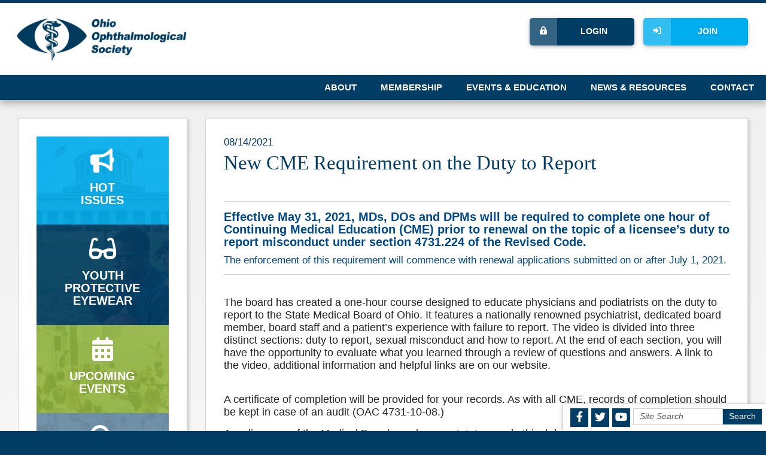

--- FILE ---
content_type: text/html; charset=utf-8
request_url: https://ohioeye.org/aws/OSMA/pt/sd/news_article/387833/_PARENT/OOS_layout_details/false
body_size: 5390
content:

<!DOCTYPE HTML>
<html xmlns:fb="http://ogp.me/ns/fb#">
<head><!-- Begin Bootstrap Header -->
      <meta charset="utf-8">
      <meta http-equiv="X-UA-Compatible" content="IE=edge">
      <meta name="viewport" content="width=device-width, initial-scale=1">
      <!-- The above 3 meta tags *must* come first in the head; any other head content must come *after* these tags -->

      <script src="https://ohioeye.org/bootstrap4/js/jquery-3.7.1.min.js"></script>

<!--  <link rel="stylesheet" href="/bootstrap4/css/fontawesome-all.min.css">-->
      <link rel="stylesheet" href="https://ohioeye.org/fontawesome-6.4.2/css/all.min.css?ver=002" />

      <link href="https://ohioeye.org/bootstrap4/css/bootstrap.min.css" rel="stylesheet">

      <link rel="stylesheet" href="https://ohioeye.org/bootstrap4/css/mdb.min.css" xmlns="http://www.w3.org/1999/html">
      
      



<!-- End Bootstrap Header -->


                    <script src="/assets/application-60ff8bc8de862bde836e2c338c572e8df15124a40a140181527d5b5681022dd3.js"></script>
                    <link rel="stylesheet" media="screen" href="/assets/application-9503260fc8cec2d000c4c32051a873aa71b2f0bb6ef8a8d7cc04cf73a27f7e73.css" />
                    

<title>New CME Requirement on the Duty to Report</title>

<link rel="icon" type="image/x-icon" href="https://ohioeye.org/aws/OSMA/am/gi/favicon-oos.ico?ver=1" />

<link href="https://fonts.googleapis.com/css?family=Lato:100,300,400,700,900" rel="stylesheet">

<style type='text/css'>.temp {color:#FFF;}</style><link href='https://ohioeye.org/aws/OSMA/pt/css/OOS_css-screen.css?ver=6' media='screen' rel='Stylesheet' type='text/css' />
<style type='text/css'>.temp {color:#FFF;}</style><link href='https://ohioeye.org/aws/OSMA/pt/css/OOS_css-print.css?ver=2' media='print' rel='Stylesheet' type='text/css' />

<!--[if lt IE 9]>
  <script src="https://oss.maxcdn.com/html5shiv/3.7.2/html5shiv.min.js"></script>
  <script src="https://oss.maxcdn.com/respond/1.4.2/respond.min.js"></script>
<![endif]-->



<!-- Google tag (gtag.js) -->
<script async src="https://www.googletagmanager.com/gtag/js?id=G-24C6PN3G1S"></script>
<script>
  window.dataLayer = window.dataLayer || [];
  function gtag(){dataLayer.push(arguments);}
  gtag('js', new Date());

  gtag('config', 'G-24C6PN3G1S');
</script>


<meta property="og:title" content="New CME Requirement on the Duty to Report" />
<meta property="og:type" content="article" />
<meta property="og:url" content="https://ohioeye.org/aws/OSMA/pt/sd/news_article/387833/_PARENT/OOS_layout_details/false" />
<meta property="og:description" content="Effective May 31, 2021, MDs, DOs and DPMs will be required to complete one hour of Continuing Medical Education (CME) pr..." />
<meta name="description" content="Effective May 31, 2021, MDs, DOs and DPMs will be required to complete one hour of Continuing Medical Education (CME) prior to renewal on the topic of a licensee’s duty to report misconduct under section 4731.224 of the Revised Code. The enforcement of this requirement will commence with renewal applications submitted on or after July 1, 2021." /></head>

<body class="subpage">

<div id="page-container">
  



<div id="social-links" class="z-depth-1 hide_on_print wow fadeInUp">
  <ul>
    <li id="site_search">
<div class="tcssearch">
<form action="/aws/OSMA/pt/get_search_results/387833" accept-charset="UTF-8" method="post"><input name="utf8" type="hidden" value="&#x2713;" /><input type="hidden" name="authenticity_token" value="LlL8nhFTvYrNhTAzHQSWkpyxolYCIFz05dRMtLhfcLhKghaJ73fqcMyHM6qVZH9uQqeqOzmkjBUZhFaorMS4Jw==" />
    <input type="hidden" name="component_name" id="component_name" value="OOS_search-sitewide" />
    <!-- <input type="text" id="dba-name-tcs" name="dba-name-tcs" />  -->
    <input type="text" name="search_phrase" id="search_phrase" value="Site Search" size="10" class="search_input" aria-label="Site Search" onFocus="javascript:this.value='';" placeholder="minimum 3 chars" /><input class="search_button" type="submit" value="Search" name="submit" />
</form>


</div></li>
    <li class="social_icon"><a href="https://www.youtube.com/channel/UCe_OnTnCyueCH3Mkuq1rp-A" target="_blank"><i class="fab fa-youtube"></i></a></li>
    <li class="social_icon"><a href="https://twitter.com/OhioEye" target="_blank"><i class="fab fa-twitter"></i></a></li>
    <li class="social_icon"><a href="https://www.facebook.com/OhioOphthalmologicalSociety" target="_blank"><i class="fab fa-facebook-f"></i></a></li>
  </ul>
</div>
<div id="header" class="z-depth-1-half">
  <div id="logo">
    <a href="https://ohioeye.org/aws/OSMA/pt/sp/OOS_home_page">
    <img src="https://ohioeye.org/aws/OSMA/am/gi/oos-logo-new.png?ver=1" border="0" alt="Ohio Opthalmological Society"/></a>
  </div>
  <div id="header-buttons" class="hide_on_print">
    <div id="header-button-join" class="tcsloginbutton z-depth-1">
      <a href="https://ohioeye.org/aws/OSMA/pt/sp/OOS_join" ><i class="fas fa-sign-in-alt"></i> Join</a>
    </div>
    <div id="header-button-profile" class="tcsloginbutton z-depth-1">
      <a href="https://ohioeye.org/aws/OSMA/pt/sp/OOS_profile" ><i class="fas fa-user"></i> My Profile</a>
    </div>
    <div id="header-button-login" class="z-depth-1">
      <a href="https://ohioeye.org/aws/OSMA/pt/sp/OOS_profile" class="tcs_logout"><i class="fas fa-lock-alt"></i> Login</a>
    </div>
  </div>
  

<div id="nav" class="hide_on_print">
  <div class="navbar-expand-md">
    <button class="navbar-toggler" type="button" data-toggle="collapse" data-target="#navbarSupportedContent" aria-controls="navbarSupportedContent" aria-expanded="false" aria-label="Toggle navigation">
    <span class="navbar-toggler-icon"><i class="far fa-bars"></i> Menu</span>
    </button>
    <div class="collapse navbar-collapse" id="navbarSupportedContent">
      <div class="nav-item ml-auto">
        <a href="#" data-toggle="dropdown">About</a>
        <div class="dropdown-menu">
          <ul>

<li><a href="https://ohioeye.org/aws/OSMA/pt/sp/OOS_about" >OOS Mission</a></li>
<li><a href="https://ohioeye.org/aws/OSMA/pt/sp/OOS_board" >Board & Committees</a></li>
<li><a href="https://ohioeye.org/aws/OSMA/pt/sp/OOS_staff" >Staff</a></li></ul>
        </div>
      </div>
      <div class="nav-item">
        <a href="#" data-toggle="dropdown">Membership</a>
        <div class="dropdown-menu">
          <ul>

<li><a href="https://ohioeye.org/aws/OSMA/pt/sp/OOS_membership" >Member Types</a></li>
<li><a href="https://ohioeye.org/aws/OSMA/pt/sp/OOS_join" >Join/Renew</a></li>
<li><a href="https://ohioeye.org/aws/OSMA/pt/sp/OOS_directory" >Find a Member</a></li>
<li><a href="https://ohioeye.org/aws/OSMA/pt/sp/OOS_profile" >Update Your Profile</a></li>
<li><a href="https://ohioeye.org/aws/OSMA/pt/sp/OOS_pac" >Donate to Our PAC</a></li>
<li><a href="https://ohioeye.org/aws/OSMA/pt/sp/OOS_faq" >FAQ</a></li></ul>
        </div>
      </div>
      <div class="nav-item"><a href="https://ohioeye.org/aws/OSMA/pt/sp/OOS_events" >Events & Education</a></div>
      <div class="nav-item">
        <a href="#" data-toggle="dropdown">News & Resources</a>
        <div class="dropdown-menu">
          <ul>

<li><a href="https://ohioeye.org/aws/OSMA/pt/sp/OOS_news" >News Posts</a></li>
<li><a href="https://ohioeye.org/aws/OSMA/pt/sp/OOS_youth-protective-eyewear" >Youth Protective Eyewear</a></li>
<li><a href="https://ohioeye.org/aws/OSMA/pt/sp/OOS_reimbursement" >Reimbursement Assistance</a></li>
<li><a href="https://ohioeye.org/aws/OSMA/pt/sp/OOS_public-programs" >Public Programs</a></li>
<li><a href="https://ohioeye.org/aws/OSMA/pt/sp/OOS_handouts" >Annual Meeting Handouts</a></li></ul>
        </div>
      </div>
      <div class="nav-item">
        <a href="https://associationdatabase.com/aws/OSMA/input_form/display_form_01_show?contact_id=$$Contact ID$$&form_no=14&host=retain">Contact</a>
      </div>
    </div>
  </div>
</div>
</div>
  <div id="content">
    <div class="container-fluid">
      <div class="row">
        <div id="main" class="col-md order-md-2">
          <div class="content-box">

<!-- ==================== Begin TCSRESULTS ==================== -->

<h5 class="tcsDetails">Complete Story<br/>&nbsp;</h5><div class="tcs-news-content"><h4 class="tcsDetails">08/14/2021</h4><h2 class="tcsDetails">New CME Requirement on the Duty to Report</h2><p>&nbsp;</p>
<hr />
<h3><span style="color: #004987;">Effective May 31, 2021, MDs, DOs and DPMs will be required to complete one hour of Continuing Medical Education (CME) prior to renewal on the topic of a licensee&rsquo;s duty to report misconduct under section 4731.224 of the Revised Code. </span></h3>
<h4><span style="color: #004987;">The enforcement of this requirement will commence with renewal applications submitted on or after July 1, 2021.</span></h4>
<hr />
<p><br />The board has created a one-hour course designed to educate physicians and podiatrists on the duty to report to the State Medical Board of Ohio. It features a nationally renowned psychiatrist, dedicated board member, board staff and a patient&rsquo;s experience with failure to report. The video is divided into three distinct sections: duty to report, sexual misconduct and how to report. At the end of each section, you will have the opportunity to evaluate what you learned through a review of questions and answers. A link to the video, additional information and helpful links are on our website.</p>
<p><br />A certificate of completion will be provided for your records. As with all CME, records of completion should be kept in case of an audit (OAC 4731-10-08.)</p>
<p>As a licensee of the Medical Board, you have a statutory and ethical duty to report misconduct. Examples of misconduct include, but are not limited to, sexual misconduct, impairment, practice below the minimal standards of care, and improper prescribing of controlled substances.</p>
<p><br />If the board discovers you failed to report a colleague&rsquo;s misconduct, you can be ordered to pay fines up to $20,000. If you have observed inappropriate behavior or suspect another health care professional or colleague has crossed sexual boundaries with a patient, you should contact your local law enforcement immediately and file a complaint with the State Medical Board.</p>
<p><br />To file a complaint you can visit med.ohio.gov, call the board&rsquo;s confidential complaint hotline at 1-833-333-SMBO (7626) or visit elicense.ohio.gov. Remember, provisions in the Ohio Revised Code make all complaints received by the board confidential.</p>
<hr /><hr />
<h4><strong>If you have licensing or CME questions, please email <a href="mailto:license@med.ohio.gov" target="_blank" rel="noopener">license@med.ohio.gov</a>.</strong></h4></div><p class="tcs_printer_friendly"><a href="https://ohioeye.org/aws/OSMA/page_template/show_detail/387833?model_name=news_article" target="_blank">Printer-Friendly Version</a></p><br/>

<!-- ==================== End TCSRESULTS ==================== -->

<hr/>
            

    <script type="text/javascript" src="https://platform-api.sharethis.com/js/sharethis.js#property=5eb021e1cb28e900124f0880&product=inline-share-buttons" async="async"></script>
    <div class="sharethis-inline-share-buttons" data-url="https://ohioeye.org/aws/OSMA/pt/sd/news_article/387833/_PARENT/OOS_layout_details/false" data-text="Effective May 31, 2021, MDs, DOs and DPMs will be required to complete one hour of Continuing Medical Education (CME) pr..." data-title="New CME Requirement on the Duty to Report" data-image=""></div>



          </div>
        </div>
        <div id="side" class="col-md-3 order-md-1">
          <div class="content-box">
            

<div id="sidebar" class="hide_on_print">
  

<div id="box1" class="box">
  <i class="fas fa-bullhorn"></i>
  <h3>Hot <br/>Issues</h3>
  <div class="box-color"></div>
  <a href="https://ohioeye.org/aws/OSMA/pt/sp/OOS_news" class="box-link"></a>
</div>
  

<div id="box2" class="box">
  <i class="fas fa-glasses"></i>
  <h3>Youth Protective <br/>Eyewear</h3>
  <div class="box-color"></div>
  <a href="https://ohioeye.org/aws/OSMA/pt/sp/OOS_youth-protective-eyewear" class="box-link"></a>
</div>
  

<div id="box3" class="box">
  <i class="fas fa-calendar-alt"></i>
  <h3>Upcoming <br/>Events</h3>
  <div class="box-color"></div>
  <a href="https://ohioeye.org/aws/OSMA/pt/sp/OOS_events" class="box-link"></a>
</div>
  

<div id="box4" class="box">
  <i class="fas fa-search"></i>
  <h3>Find <br/>a Member</h3>
  <div class="box-color"></div>
  <a href="https://ohioeye.org/aws/OSMA/pt/sp/OOS_directory" class="box-link"></a>
</div>
  

<div id="box5" class="box">
  <i class="fas fa-donate"></i>
  <h3>Donate <br/>to OMEPAC</h3>
  <div class="box-color"></div>
  <a href="https://ohioeye.org/aws/OSMA/pt/sp/OOS_pac" class="box-link"></a>
</div>
</div>
          </div>
        </div>
      </div>
    </div>
  </div>
  

<div id="footer">
  <div class="container-fluid">
    <div class="row">
      <div class="col-md-10">
        &copy;2025 
<p>The Ohio Ophthalmological Society<br /><br />614.527.6799 | Fax: 614.527.6763 | <a href="mailto:oos@ohioeye.org">oos@ohioeye.org</a></p>
      </div>
      <div class="tcspromo col-md">
        <a href="http://www.associationsoftware.com" target="_blank">
        <img src="https://ohioeye.org/aws/OSMA/am/gi/logo_tcspromo.png?ver=0" alt="Developed by TCS Software" border="0" /></a>
      </div>
    </div>
  </div>
</div>
</div>

<!-- Begin Bootstrap Footer -->

      <!-- Placed at the end of the document so the pages load faster -->
      <script src="https://ohioeye.org/bootstrap4/js/popper.min.js"></script>
      <script src="https://ohioeye.org/bootstrap4/js/bootstrap.min.js"></script>

      <!--<script>jQuery.noConflict();</script>-->


      <!-- If jQuery options present, then load jQuery add-on (UI) javascripts. But don't reload core jQuery libs since they are loaded above. -->
      

      <!-- Other TCS page-specific Bootstrap-related custom javascript -->
      

<!-- End Bootstrap Footer -->
<!-- Begin Bootstrap-MDB Footer -->

      <style>
          .btn, .btn.btn-sm { font-family: sans-serif;
                                  font-weight: 300;
                                  line-height: 1.255;
                                  color: #fff;
                                  cursor: pointer;
                                  -webkit-appearance: button;
                                  display:inline-block;
                                  white-space: nowrap;
                                  vertical-align: middle;
                                  border: 1px solid transparent;
                                  padding: 0.375em 0.75em;
                                  font-size: 1.0em;
                                  border-radius: 0.25em;
                                  text-transform: none;
                              }
          
          .btn-primary, 
          .btn-primary:hover, 
          .btn-primary:focus, 
          .btn-primary:active { background-color:#007bff !important; border-color:#007bff !important; }
          
          .btn-secondary, 
          .btn-secondary:hover, 
          .btn-secondary:focus, 
          .btn-secondary:active  { background-color:#6c757d !important;    border-color:#6c757d !important; }

          .btn-outline-secondary,
          .btn-outline-secondary:hover,
          .btn-outline-secondary:focus,
          .btn-outline-secondary:active  { color: #797979 !important; background-color:#fff !important; border-color:#fff !important; }

          .btn-danger, 
          .btn-danger:hover, 
          .btn-danger:focus, 
          .btn-danger:active { background-color:#dc3545 !important;    border-color:#dc3545 !important; }
          
          .btn-success, 
          .btn-success:hover, 
          .btn-success:focus, 
          .btn-success:active { background-color:#28a745 !important;    border-color:#28a745 !important; }

      </style>

    <!-- Placed at the end of the document so the pages load faster -->
    <!-- add following line to work-around bug in mdb.min.js -->
    <script>$.fn.pickadate = $.fn.pickadate || {};</script>
    <script src="https://ohioeye.org/bootstrap4/js/mdb.min.js"></script>
    <script src="https://ohioeye.org/bootstrap4/js/wow.min.js"></script>
    <script>
        new WOW().init();
    </script>

<!-- End Bootstrap-MDB Footer -->
</body>
</html>

--- FILE ---
content_type: text/css
request_url: https://ohioeye.org/aws/OSMA/pt/css/OOS_css-screen.css?ver=6
body_size: 9259
content:
/* Screen stylesheet *//* Designed and developed by TCS Software (www.associationsoftware.com) */

/*
===========================================================================
@IMPORTED STYLESHEET: OOS_css-structure
---------------------------------------------------------------------------
*/

/**/html{  font-size:14px;}body{  margin:0px;  padding:0px;  background:#013D65;}#page-container{  background:#ffffff;  background:linear-gradient(#eeeeee, #ffffff);}.imgright{  margin:0px 0px 20px 20px;}.imgleft{  margin:0px 20px 20px 0px;}img, iframe{  max-width:100%;}.viewall{  padding:5px 15px;  background:#00AEEF;  color:#ffffff !important;  text-decoration:none !important;  border-radius:5px;  display:inline-block;  margin:0px 0px 10px 0px;}.tcs_printer_friendly a{  background:#d4d4d4 url(https://ohioeye.org/aws/OSMA/am/gi/icon-print.png?ver=0) no-repeat left center;  padding:10px 20px 10px 50px;  border-radius:5px;  color:#ffffff !important;  text-decoration:none !important;  margin:10px 0px 20px 0px;  font-weight:900;  display:inline-block;}.contact-form .formtitle{  display:none;}/* GENERAL SM/MD ONLY ----------------------------------------- */@media (max-width: 991px) {  .wow  {    animation-name:none !important;  }  .imgright, .imgleft  {    margin:0px 0px 20px 0px;    float:none !important;  }}/* GENERAL MD ------------------------------------------------- */@media (min-width: 768px) {  html  {    font-size:13px;  }}/* GENERAL LG ------------------------------------------------- */@media (min-width: 992px) {  html  {    font-size:14px;  }}/* GENERAL XL ------------------------------------------------- */@media (min-width: 1200px) {  html  {    font-size:15px;  }  }/* ------------------------------------------------------------------------------- *//* HEADER ------------------------------------------------------------------------ *//* ------------------------------------------------------------------------------- */#header{  border-top:5px solid #013D65;  background:#ffffff;}#logo{  padding:20px;  text-align:center;}#header-buttons{  padding-top:20px;}#header-button-join, #header-button-profile, #header-button-login{  border-radius:5px;  width:50%;  float:right;}#header-button-join a, #header-button-profile a, #header-button-login a{  display:block;  color:#ffffff !important;  text-decoration:none !important;  text-align:center;  padding:12px 10px 12px 40px;  font-weight:900;  text-transform:uppercase;  position:relative;  border-radius:5px;  font-size:.9rem;}#header-button-join a, #header-button-profile a{  border-radius:0px 5px 5px 0px;}#header-button-login a{  border-radius:5px 0px 0px 5px;}#header-button-join a, #header-button-profile a{  background:#00AEEF;}#header-button-login a{  background:#013D65;}#header-button-join i, #header-button-profile i, #header-button-login i{  position:absolute;  top:0px;  left:0px;  bottom:0px;  width:34px;  padding-top:12px;}#header-button-join i, #header-button-profile i{  background:url(https://ohioeye.org/aws/OSMA/am/gi/light_bg.png?ver=0);}#header-button-login i{  background:url(https://ohioeye.org/aws/OSMA/am/gi/light_bg.png?ver=0);}#header-button-join.tcsloginbutton_hide{  display:none;}#header-button-profile.tcsloginbutton{  display:none;}/* HEADER MD ------------------------------------------------- */@media (min-width: 768px) {  #logo img  {    height:60px;  }  #logo  {    text-align:left;  }  #header-buttons  {    position:absolute;    right:20px;    top:20px;    padding:0px;  }  #header-button-join, #header-button-profile, #header-button-login  {    width:150px;    margin-left:15px;    float:right;  }  #header-button-join a, #header-button-profile a, #header-button-login a  {    padding:12px 10px 12px 40px;    font-size:.9rem;    border-radius:5px;  }  #header-button-join i, #header-button-profile i, #header-button-login i  {    width:36px;    padding-top:12px;  }}/* HEADER LG ------------------------------------------------- */@media (min-width: 992px) {  #logo img  {    height:80px;  }   #header-buttons  {    right:30px;    top:30px;  }   #header-button-join, #header-button-profile, #header-button-login  {    width:175px;    margin-left:15px;    float:right;  }  #header-button-join i, #header-button-profile i, #header-button-login i  {    width:40px;  }}/* HEADER XL ------------------------------------------------- */@media (min-width: 1200px) {  #header-button-join a, #header-button-profile a, #header-button-login a  {    padding:15px 10px 15px 50px;  }  #header-button-join i, #header-button-profile i, #header-button-login i  {    width:46px;    padding-top:15px;  }   }/* ------------------------------------------------------------------------------- *//* NAV --------------------------------------------------------------------------- *//* ------------------------------------------------------------------------------- */#nav{  background:#013D65;}#nav a:link, #nav a:visited{  display:block;  text-decoration:none;  text-transform:uppercase;  font-weight:700;}.nav-item.tcsloginbutton_hide{  display:none;}/* NAV XS/SM ONLY ---------------------------------------------- */@media (max-width: 767px) {  #nav button  {    padding:10px;    font-size:1rem;    width:100%;    font-weight:900;    background:#013D65;    border-radius:5px;  }  #nav .navbar-toggler-icon  {    height:auto;    width:100%;    color:#ffffff;  }  #nav .navbar-toggler-icon i  {    margin-right:5px;  }  #nav .navbar-collapse  {    background:#ffffff;    background:linear-gradient(#ffffff, #eeeeee);    border:1px solid #d4d4d4;    margin:0px 0px;    position:relative;    z-index:999;  }  .nav-item  {    clear:both;  }  #nav a:link, #nav a:visited  {    border-bottom:1px dashed #d4d4d4;    padding:10px;    color:#013D65;  }  #nav #join-nav a:link, #nav #join-nav a:visited  {    color:#00AEEF;  }  #nav #member-nav a:link, #nav #member-nav a:visited  {    color:#90B43E;  }  #nav #member-nav i,   #nav #join-nav i   {    padding-right:10px;  }  #nav .nav-item:last-child a  {    border-bottom:0px dashed #d4d4d4 !important;  }}/* NAV MD ----------------------------------------------------- */@media (min-width: 768px){  .nav-item  {    padding:0px 10px;  }  #nav a:link, #nav a:visited  {    padding:10px 0px;    color:#ffffff;    font-size:.9rem;  }  #nav a:hover  {    opacity:.8;  }  #nav #join-nav  {    background:#00AEEF;  }  #nav #member-nav  {    background:#90B43E;    margin-left:auto;  }  #nav #member-nav i,   #nav #join-nav i   {    padding-right:5px;  }}/* NAV LG ------------------------------------------------- */@media (min-width: 992px) {  .nav-item  {    padding:0px 15px;  }  #nav a:link, #nav a:visited  {    padding:12px 0px;    font-size:1rem;  }  #nav #member-nav,   #nav #join-nav   {    padding-left:60px;    position:relative;  }  #nav #member-nav i,   #nav #join-nav i   {    position:absolute;    left:0px;    top:0;    width:40px;    text-align:center;    height:100%;    padding-top:12px;    padding-right:0px;  }  #nav #join-nav i   {    background:#7FD6F7;  }  #nav #member-nav i   {    background:#B1D06C;  }}/* NAV XL ------------------------------------------------- */@media (min-width: 1200px) {  .nav-item  {    padding:0px 20px;  }}/* DROPDOWN ---------------------------------------------------------------------- *//* ------------------------------------------------------------------------------- */#nav .dropdown-menu ul{  list-style:none;  margin:0px;  padding:0px;}/* DROPDOWN XS/SM ONLY ---------------------------------------- */@media (max-width: 767px) {  #nav .dropdown-menu   {    position:static !important;    transform:none !important;    margin:0px;    padding:0px;    width:100%;  }}/* DROPDOWN MD ------------------------------------------------ */@media (min-width: 768px){  #nav .dropdown-menu   {    margin:0px;    width:250px;    border:1px solid @dprimary;    padding:0px;    right:0px;    background:#013D65;     background:linear-gradient(@dprimary, #013D65);    border-radius:0px;  }  #nav .dropdown-menu a:link, #nav .dropdown-menu a:visited  {    padding:12px;    border-bottom:1px solid @dprimary;    background-color:transparent;    text-align:left;    color:#ffffff;    font-weight:500;    font-size:.9rem;  }  #nav .dropdown-menu a:hover  {      }}/* SIDENAV ----------------------------------------------------------------------- *//* ------------------------------------------------------------------------------- */.sidenav{  margin-bottom:20px;  background:#ffffff;}.sidenav h2{  background:#013D65;  color:#ffffff;  padding:10px 20px;  margin:0px 0px 0px 0px;}.sidenav ul{  list-style:none;  margin:20px;  padding:0px;  display:block;  width:100%;  border:1px solid #d4d4d4;}.sidenav ul li{}.sidenav ul li a:link, .sidenav ul li a:visited{  display:block;  text-decoration:none;  border-bottom:1px solid #d4d4d4;  padding:10px;  font-size:.9rem;}.sidenav li:last-child a{  border-bottom:0px dashed #d4d4d4 !important;}/* -- SIDENAV XS ONLY ------------------------------------------ */@media (max-width: 575px) {  .sidenav-title  {    display:none;  }  .sidenav button  {    padding:10px;    font-size:1rem;    width:100%;    font-weight:900;    background:#ffffff;     border:1px solid #d4d4d4;  }  .sidenav .navbar-toggler-icon  {    height:auto;    width:100%;    color:#00AEEF;  }  .sidenav .navbar-toggler-icon i  {    margin-right:5px;  }  .sidenav ul.navbar-nav  {    margin:0px 0px;    border:1px solid #d4d4d4;  }  .sidenav .dropdown-menu   {    position:static !important;    transform:none !important;    margin:10px;    padding:0px;  }}/* -- SIDENAV LG ONLY ------------------------------------------ */@media (min-width: 992px) and (max-width: 1199px){  .sidenav ul  {    padding:15px;  }}/* ------------------------------------------------------------------------------- *//* PROMOTIONS -------------------------------------------------------------------- *//* ------------------------------------------------------------------------------- */#promotions{  padding:20px;  background:#013D65;  background:linear-gradient(to bottom right, #6589A2, #013D65);  position:relative;}#promotions .container,#promotions .row,#promotions .col-md,#promotions .carousel{  position:static;}#promotions .carousel-control-prev:hover{  background:linear-gradient(to right, @dprimary, transparent);}#promotions .carousel-control-next:hover {  background:linear-gradient(to left, @dprimary, transparent);}.promo-article .tcsnewsarticle_photo{  background:#ffffff;  border:10px solid #ffffff;  margin:0px 0px 20px 0px;  box-shadow:3px 3px 15px #222222;}.promo-article .tcs_details_link{  display:inline-block;  padding:7px 20px;  background:#90B43E;  color:#ffffff;  text-decoration:none;  font-weight:900;}.promo-article h1,.promo-article h2,.promo-article h3,.promo-article h4,.promo-article h5,.promo-article h6,.promo-article p,.promo-article a{  color:#ffffff !important;}/* PROMOTIONS MD ------------------------------------------------- */@media (min-width: 768px) {  #promotions  {    padding:30px;  }  .promo-article .tcsnewsarticle_photo  {    float:left;    width:47%;    margin:0px 3% 0px 0px;  }}/* PROMOTIONS LG ------------------------------------------------- */@media (min-width: 992px) {  #promotions  {    padding:40px;  }}/* PROMOTIONS XL ------------------------------------------------- */@media (min-width: 1200px) {  }/* ------------------------------------------------------------------------------- *//* BOXES ------------------------------------------------------------------------- *//* ------------------------------------------------------------------------------- */#boxes{  padding:20px;}#boxes .col-md{  padding:0px;}.box{  padding:30px;  text-align:center;  position:relative;  height:100%;  box-shadow:3px 3px 5px #ccc;}#box1.box{  background:url(https://ohioeye.org/aws/OSMA/am/gi/box-01-bg.jpg?ver=0) no-repeat center center;  background-size:cover;}#box2.box{  background:url(https://ohioeye.org/aws/OSMA/am/gi/box-02-bg.jpg?ver=0) no-repeat center center;  background-size:cover;}#box3.box{  background:url(https://ohioeye.org/aws/OSMA/am/gi/box-03-bg.jpg?ver=0) no-repeat center center;  background-size:cover;}#box4.box{  background:url(https://ohioeye.org/aws/OSMA/am/gi/box-04-bg.jpg?ver=0) no-repeat center center;  background-size:cover;}#box5.box{  background:url(https://ohioeye.org/aws/OSMA/am/gi/box-05-bg.jpg?ver=0) no-repeat center center;  background-size:cover;}.box-color{  position:absolute;  left:0px;  right:0px;  top:0px;  bottom:0px;  z-index:0;  opacity:.9;}#box1 .box-color{  background:#00AEEF;}#box2 .box-color{  background:#013D65;}#box3 .box-color{  background:#90B43E;}#box4 .box-color{  background:#6589A2;}#box5 .box-color{  background:#7FD6F7;}.box i{  color:#ffffff;  font-size:40px;  position:relative;  z-index:2;}.box h3{  text-transform:uppercase;  color:#ffffff;  margin-top:15px;  position:relative;  z-index:2;}.box-link{  display:block;  position:absolute;  left:0px;  right:0px;  top:0px;  bottom:0px;  color:#ffffff !important;  text-align:right;  z-index:9;}#sidebar .box{  border-right:0px !important;  padding:20px !important;  box-shadow:0px 0px 0px #ccc;}/* BOXES MD ------------------------------------------------- */@media (min-width: 768px) {  #boxes  {    padding:20px;  }}/* BOXES LG ------------------------------------------------- */@media (min-width: 992px) {  #boxes  {    padding:30px;  }  .box  {    padding:20px 0px;  }  .box h3  {    font-size:17px;  }}/* BOXES XL ------------------------------------------------- */@media (min-width: 1200px) {  .box  {    padding:30px;  }  .box h3  {    font-size:1.3rem;  } }/* ------------------------------------------------------------------------------- *//* CONTENT ----------------------------------------------------------------------- *//* ------------------------------------------------------------------------------- */#content{  padding:20px 0px;}.content-box{  padding:20px;  margin-bottom:20px;  border:1px solid #d4d4d4;  background:#ffffff;  box-shadow:3px 3px 5px #ccc;}#main .content-box{  height:100%;}.side-box{  padding:20px;  margin-bottom:20px;  border:1px solid #d4d4d4;  text-align:center;}.box-title{  background:#013D65;  margin:-20px -20px 20px -20px;  padding:10px 20px;  color:#ffffff;}/* CONTENT MD ------------------------------------------------- */@media (min-width: 768px) {  #content  {    padding:0px 20px 20px 20px;  }  .subpage #content  {    padding:20px;  }  #content .container-fluid  {    padding:0px;  }  .box-title  {    margin:-30px -30px 30px -30px;    padding:15px 30px;  }}/* CONTENT LG ------------------------------------------------- */@media (min-width: 992px) {  #content  {    padding:0px 30px 30px 30px;  }  .subpage #content  {    padding:30px;  }  .content-box  {    padding:30px 30px 30px 30px;    margin-bottom:30px;  }}/* ------------------------------------------------------------------------------- *//* FOOTER ------------------------------------------------------------------------ *//* ------------------------------------------------------------------------------- */#footer{  background:#013D65;  color:#ffffff;  font-size:.8rem;  padding:25px 25px 80px 25px;}#footer a{  color:#ffffff !important;}#footer .tcspromo{  padding-top:25px;}/* FOOTER MD --------------------------------------------------- */@media (min-width: 768px) {  #footer  {    padding:25px 25px 25px 25px;  }  #footer .tcspromo  {    text-align:right;    padding-top:0px;  }}/* ------------------------------------------------------------------------------- *//* SOCIAL BAR -------------------------------------------------------------------- *//* ------------------------------------------------------------------------------- */#social-links{  text-align:right;  position:fixed;  bottom:0px;  right:0px;  left:0px;  background:#ffffff;  z-index:999;  padding:7px;  border-top:1px solid #d4d4d4;}#social-links ul{  margin:0px;  padding:0px 0px;  list-style:none;}#social-links ul li{  margin:0px 0px 0px 5px;  padding:0px 0px 0px 0px;  float:right;}#social-links .social_icon a{  display:block;  padding:5px 0px;  width:30px;  text-align:center;  background:#013D65;  color:#ffffff;}#site_search{  margin-right:0px !important;}#site_search input.search_button{  border:0px;  padding:5px 10px;  height:auto;  background:#013D65;  color:#ffffff;  border-radius:0px;}#site_search .search_input{  background:#ffffff;  width:115px;  border:1px solid #d4d4d4;  color:#555555;  height:auto;  padding:5px 10px;  font-style:italic;  box-sizing:border-box;}#site_search input.search_button,#site_search .search_input{  font-size:.8rem;}/* SOCIAL BAR MD ------------------------------------------------- */@media (min-width: 768px) {  #site_search input.search_button, .section_search input.search_button, input.tcsFormButton,  #site_search .search_input, .section_search .search_input  {    font-size:.9rem;  }  #social-links  {    left:auto;    border-left:1px solid #d4d4d4;  }  #site_search .search_input  {    width:150px;  }}/* ------------------------------------------------------------------------------- *//* COMPONENTS -------------------------------------------------------------------- *//* ------------------------------------------------------------------------------- */.tcsnews_odd, .tcsnews_even, .tcslinks_odd, .tcslinks_even, .tcsjobs_even, .tcsjobs_odd{  margin:0px 0px 20px 0px;}.tcsnews h5, .tcscalendars h5, .tcslinks h5, .tcsjobs h5{  color:#666666;  margin:0px 0px 5px 0px;}.tcsnews a, .tcscalendars a, .tcsjobs a, .topstory a{  text-decoration:none !important;}.tcslinks table tr td{  padding:0px 20px 20px 0px;}.tcsnews h3, .tcscalendars h3, .tcslinks h3, .tcsjobs h3{  margin:0px 0px 5px 0px;}.tcsnews h4, .tcscalendars h4, .tcslinks h4, .tcsjobs h4{  margin:0px 0px 5px 0px;}.tcsnews p, .tcscalendars p, .tcslinks p{  margin:0px 0px 5px 0px;}.PageResults, .NewsResults, .CalendarResults, .LinksResults{  margin-bottom:25px;}.tcssearch .odd, .tcssearch .even{  margin-bottom:10px;}.tcsUserCreatedForm{  border:0px !important;}.none_at_this_time{  display:none;}h5.tcsDetails{  display:none;}.tcsSubHeadFont{  font-size:25px;  margin:0px 0px 10px 0px;  padding:0px 0xp 10px 0px;  border-bottom:1px solid #d4d4d4;  color:#555555;}/* ------------------------------------------------------------------------------- *//* TESTIMONIAL STYLES ------------------------------------------------------------ *//* ------------------------------------------------------------------------------- */.testimonial_even, .testimonial_odd{  padding:20px;  border:1px solid #d4d4d4;  font-style:italic;  margin-bottom:20px;  background:#ffffff;  background:linear-gradient(#ffffff, #eeeeee);}.testimonial_even h3, .testimonial_odd h3{  padding-top:20px;  margin-top:20px;  border-top:1px dashed #d4d4d4;  text-align:right;}/* ------------------------------------------------------------------------------- *//* BOARD STYLES ------------------------------------------------------------------ *//* ------------------------------------------------------------------------------- */.board td{  padding:20px;  border:1px solid #d4d4d4;}.board td.tcs-empty{  border:0px solid #d4d4d4;}.board td h3{  padding-bottom:10px;  margin-bottom:10px;  border-bottom:1px dashed #d4d4d4;}.board img{  float:none;  margin:0px 0px 10px 0px;  margin:-40px 0px 10px 10px;  width:120px;  background:#ffffff;  padding:5px;  border:1px solid #d4d4d4;}/* BOARD XS ONLY -------------------------------------------- */@media (max-width: 575px) {  .board td  {    float:left;    width:100%;  }}/* BOARD MD ------------------------------------------------- */@media (min-width: 768px) {   .board img  {    float:right;    margin:-40px 0px 10px 10px;    width:120px;  }}/* ------------------------------------------------------------------------------- *//* STORE STYLES ------------------------------------------------------------------ *//* ------------------------------------------------------------------------------- */.store_even, .store_odd{  padding:20px 20px 20px 20px;  border:1px solid #d4d4d4;  margin-bottom:20px;}.store h2{  margin-bottom:15px;  padding-bottom:15px;  border-bottom:1px dashed #d4d4d4;  color:@green;}.store .tcsproducts_thumb{  float:right;  margin:0px 0px 20px 20px;  border:1px solid #d4d4d4;}.store .tcsproducts_thumb img{  max-height:135px;  border:10px solid #eeeeee;}.store form{  background:linear-gradient(to right, #ffffff, #eeeeee);  clear:both;  text-align:right;  border:1px solid #d4d4d4;  padding:10px;  margin-top:10px;}.featured.store form{  text-align:left;}.store form .button{  background:#013D65;  color:#ffffff !important;  border:0px solid #d4d4d4;  padding:5px 15px;  display:inline-block;}.store form select{  background:#ffffff;  background:url(https://ohioeye.org/aws/OSMA/am/gi/accordian_open.png?ver=0) no-repeat 95% center;  background:url(https://ohioeye.org/aws/OSMA/am/gi/accordian_open.png?ver=0) no-repeat 95% center, linear-gradient(#ffffff, #eeeeee);  -webkit-appearance: none;  -moz-appearance: none;  appearance: none;  margin:0px;  padding:3px 20px 3px 5px !important;  border:1px solid #d4d4d4 !important;  box-shadow:0px 0px 0px !important;  width:auto;  max-width:100%;  box-sizing:border-box;  height:auto;  border-radius:5px;  font-size:.9rem;  color:#555555;}.featured.store form input, .featured.store form select{  display:block;  width:100%;  margin-bottom:10px;}.featured.store form .button{  margin-top:-15px;}.store .red.alert{  padding:0px 10px 0px 15px;  background-color:transparent !important;  font-weight:900;  color:#ff0000;}.featured.store .red.alert{  padding:0px 0px 0px 0px;}/* STORE MD ------------------------------------------------- */@media (min-width: 768px) {  }/* STORE LG ------------------------------------------- */@media (min-width: 992px) {  }/* ------------------------------------------------------------------------------- *//* HOMEPAGE NEWS STYLES ---------------------------------------------------------- *//* ------------------------------------------------------------------------------- */.tcsnews.home_even, .tcsnews.home_odd{}.home_even, .home_odd{  padding-bottom:20px;} .home_even .tcsnewsarticle_photo, .home_odd .tcsnewsarticle_photo{  width:100%;  height:100px;  background:url(https://ohioeye.org/aws/OSMA/am/gi/OOS-news-bg.png?ver=1) no-repeat center center;  background-size:cover;  margin-bottom:15px;  overflow:hidden;  border:1px solid #d4d4d4;}.home .tcsnewsarticle_photo img{  width:100%;}/* HOMEPAGE NEWS MD ------------------------------------------------- */@media (min-width: 768px) {   .home_even, .home_odd  {    padding-bottom:30px;  }  .home_even, .home_odd  {    position:relative;    min-height:130px;    padding-left:150px;  }   .home_even .tcsnewsarticle_photo, .home_odd .tcsnewsarticle_photo  {    position:absolute;    left:0px;    top:0px;    width:130px;  } }/* HOMEPAGE NEWS LG ------------------------------------------------- */@media (min-width: 992px) {  .home_even, .home_odd  {    min-height:150px;    padding-left:180px;  }   .home_even .tcsnewsarticle_photo, .home_odd .tcsnewsarticle_photo  {    width:160px;    height:130px;  } }/* ------------------------------------------------------------------------------- *//* EDUCATION STYLES -------------------------------------------------------------- *//* ------------------------------------------------------------------------------- */.education_even, .education_odd{  padding:25px;  border:1px dashed #d4d4d4;  margin-bottom:25px;  min-height:200px;}.education_even > h3:first-of-type, .education_odd > h3:first-of-type{  padding-bottom:10px;  border-bottom:1px dashed #d4d4d4;  margin-bottom:10px;}.education_even .tcsnewsarticle_photo img, .education_odd .tcsnewsarticle_photo img{  width:100%;  margin-bottom:15px;  border:1px solid #d4d4d4;  padding:10px;  background:#eeeeee;}/* HOMEPAGE NEWS MD ------------------------------------------------- */@media (min-width: 768px) {   .education_even .tcsnewsarticle_photo img, .education_odd .tcsnewsarticle_photo img  {    float:right;    width:150px;    margin:0px 0px 15px 15px;  } }/* HOMEPAGE NEWS LG ------------------------------------------------- */@media (min-width: 992px) {  .education_even .tcsnewsarticle_photo img, .education_odd .tcsnewsarticle_photo img  {    width:200px;    margin:0px 0px 25px 25px;  } }/* ------------------------------------------------------------------------------- *//* HOMEPAGE CALENDAR ------------------------------------------------------------- *//* ------------------------------------------------------------------------------- */.events-home_odd, .events-home_even {  padding:25px;  position:relative;}.events-home_even {  border-top:1px dashed #d4d4d4;}.events-home_odd .datestamp, .events-home_even .datestamp{  float:right !important;  margin:0px 0px 10px 10px !important;}/* HOMEPAGE EVENTS MD ------------------------------------------------- */@media (min-width: 768px) {  #homepage-events #homepage-calendarbox   {    border-right:1px solid #d4d4d4;  }   .events-home_odd, .events-home_even   {    float:left;    width:50%;    border-top:0px dashed #d4d4d4;    border-left:1px solid #d4d4d4;    min-height:300px;  } }/* ------------------------------------------------------------------------------- *//* CALENDAR ---------------------------------------------------------------------- *//* ------------------------------------------------------------------------------- */.tcscalendars_odd, .tcscalendars_even{  padding:25px 25px 25px 85px;  border:1px dashed #d4d4d4;  margin-bottom:25px;}.tcscalendars .datestamp {  width:50px;  margin:0px 0px 15px -60px;  float:left;  text-align:center;  clear:left;  padding:0;  height:50px;  border:1px solid #d4d4d4;  overflow:hidden;  border-radius:5px;}	.tcscalendars .datestamp h5 {  padding:4px 0px 0px 0px;  display:block;  width:50px;  color:#ffffff;  background:#013D65;  font-size:13px;}.tcscalendars h5 span.bignumber {  font-size:20px;  font-weight:bold;  color:#013D65;  display:block;  margin-top:3px;  background:#ffffff;  padding:3px 0px;}.tcscalendars h2{  font-size:20px;  font-weight:bold;  color:#ffffff;  margin:25px 0px;  background:#00AEEF;  padding:10px;}.tcscalendars .tcs_details_link{  background:#00AEEF;  color:#ffffff;  font-size:.8rem;  margin:10px 0px 0px 0px;  padding:7px 15px;  border-radius:5px;  display:inline-block;}/* ------------------------------------------------------------------------------- *//* CALENDAR BOX ------------------------------------------------------------------ *//* ------------------------------------------------------------------------------- */table.calendarbox{  width:100%;  margin-bottom:20px;}.calendarbox td.nodate {  background-color:transparent;  border-color:transparent;}.calendarbox tr.monthrow th {  border:0px;  background-color:transparent;  height:auto;  padding:3px 0px;  text-align:center;  color:#013D65;}.calendarbox tr.monthrow th a {  text-decoration:none;  color:#013D65;}.calendarbox tr.monthrow th a:visited, .calendarbox tr.monthrow th a:hover {  text-decoration:none;}.calendarbox th {  text-align:center;  height:30px;  color:#ffffff;  font-weight:bold;  vertical-align: middle;	  border:1px solid #ffffff;  background-color:#013D65;}	.calendarbox td {  text-align:center;  vertical-align:middle;  height:30px;  background-color:#ffffff;  border:1px solid #d4d4d4;}.calendarbox td.eventdate {  background-color:#00AEEF;  font-weight:bold;  text-decoration:none;  color:#ffffff;}.calendarbox td.todaydate {  background-color:#00AEEF;  font-weight:bold;  color:#ffffff;}.calendarbox td.eventdate.todaydate {  background-color:#00AEEF;  color:#ffffff;}.calendarbox td.eventdate a:link, .calendarbox td.eventdate a:hover, .calendarbox td.eventdate a:visited {  color:#ffffff;  text-decoration:none;}.calendarbox td.eventdate:hover {  background-color:#013D65;}.calendarbox .events {  position:relative;  font-size:.8rem;}.calendarbox .events ul {  text-align:left;  position:absolute;  display:none;  z-index:9999;  padding:15px;  margin:0px;  background-color:#013D65;  border:2px solid #ffffff;  color:#ffffff;  width:300px;  border-radius:5px;  list-style:none;  max-height:350px;  overflow:auto;}.calendarbox .events li {  padding-bottom:5px;  margin:0px;  padding:0px;}.calendarbox .events li h3 {  margin:0px 0px 5px 0px;  color:#ffffff;}.calendarbox .events li h4 {  margin:0px;  color:#ffffff;}	.calendarbox .events li p {  font-weight:normal;  color:#ffffff;}	.calendarbox .events li + li {  margin-top:10px;  border-top:1px solid #ffffff;  padding-top:10px;}	.calendarbox td.eventdate .events li a:hover {  text-decoration:underline;}/* ------------------------------------------------------------------------------- *//* ACCORDION STYLES -------------------------------------------------------------- *//* ------------------------------------------------------------------------------- */.accordion .tcslegend{  display:none;}.accordion_odd, .accordion_even{  padding:10px 15px 10px 40px;  border:1px solid #d4d4d4;  margin:0px 0px 5px 0px;  position:relative;  background-image:linear-gradient(to bottom right,#ffffff, #eeeeee);}.tcs_accordion_title{  text-decoration:none !important;}.tcs_accordion_title h3{  display:block !important;  width:auto;  margin:0px;  font-size:20px;}.tcs_accordion_title h4{  }.tcs_accordion_content{  padding:20px;  margin-top:10px;  border:1px dashed #d4d4d4;  background:#fbfbfb;  margin-left:-25px;}.tcs_accordion_closed_icon{  background:url(https://ohioeye.org/aws/OSMA/am/gi/accordian_closed.png?ver=0) no-repeat left center;  width:20px;  height:20px;  display:block;  position:absolute;  left:15px;  top:10px;}.tcs_accordion_open_icon{  background:url(https://ohioeye.org/aws/OSMA/am/gi/accordian_open.png?ver=0) no-repeat left center;  width:20px;  height:20px;  display:block;  position:absolute;  position:absolute;  left:15px;  top:10px;}.accordion_legend .tcs_accordion_title{  display:block;  color:@font;  padding:10px;  border:1px solid #d4d4d4;  background-image:linear-gradient(to bottom right,#ffffff, #eeeeee);  margin-top:-15px;  font-weight:900;}.accordion_legend .tcs_accordion_closed_icon, .accordion_legend .tcs_accordion_open_icon{  float:left;  position:static;}.accordion_legend_odd, .accordion_legend_even{  margin:20px;}.accordion_legend .tcs_accordion_content{  margin:0px 0px 10px 0px;  padding:20px;}.accordion_legend .tcs_accordion_content .tcslinks h3{  font-size:16px;}/* ------------------------------------------------------------------------------- *//* FORM STYLES ------------------------------------------------------------------- *//* ------------------------------------------------------------------------------- */.commentbox {  background:#ffffff !important;  background:linear-gradient(#ffffff, #eeeeee) !important;  border-radius:0px !important;  border:1px solid #d4d4d4 !important;  padding:20px !important;  width:100% !important;  font-size:1rem !important;  margin-bottom:10px !important;}select, input[type='checkbox'], input[type="radio"]{  display:inline !important;}::-webkit-input-placeholder /* WebKit, Blink, Edge */{  color:#d4d4d4;}:-moz-placeholder /* Mozilla Firefox 4 to 18 */{  color:#d4d4d4;  opacity: 1;}::-moz-placeholder /* Mozilla Firefox 19+ */{  color:#d4d4d4;  opacity: 1;}:-ms-input-placeholder /* Internet Explorer 10-11 */{  color:#d4d4d4;}::-ms-input-placeholder /* Microsoft Edge */{  color:#d4d4d4;}.tcsUserCreatedForm input, .tcsUserCreatedForm select, .tcsUserCreatedForm textarea,.tcsInputForm input, .tcsInputForm select, .tcsInputForm textarea,#loginform input, #loginform select, #loginform textarea{  margin:0px;  padding:10px !important;  border:1px solid #d4d4d4 !important;  box-shadow:0px 0px 0px !important;  width:auto;  max-width:100%;  box-sizing:border-box;  height:auto;  border-radius:5px;}.tcsUserCreatedForm select, .tcsInputForm select, #loginform select{  background:#ffffff;  background:url(https://ohioeye.org/aws/OSMA/am/gi/accordian_open.png?ver=0) no-repeat 95% center;  background:url(https://ohioeye.org/aws/OSMA/am/gi/accordian_open.png?ver=0) no-repeat 95% center, linear-gradient(#ffffff, #eeeeee);  -webkit-appearance: none;  -moz-appearance: none;  appearance: none;}.tcsUserCreatedForm td,.tcsInputForm td,#loginform td{  vertical-align:middle !important;  padding:2px;}.tcsUserCreatedForm_table,.tcsInputForm_table,#loginform_table{  border-spacing:3px;}.tcsUserCreatedForm_table input,.tcsInputForm_table input,#loginform_table input{  padding:3px;  margin-bottom:20px;}.tcsUserCreatedForm,.tcsInputForm,#loginform{  padding:0px;  max-width:100%;}.formtitle{  margin-bottom:15px;  padding-bottom:15px;  border-bottom:1px solid #d4d4d4;}.tcsUserCreatedForm_Table h3,.tcsInputForm_Table h3,#loginform_Table h3{  margin:20px 0px;}.tcsUserCreatedForm .valid.required,.tcsInputForm .valid.required,#loginform .valid.required{  background-position:98%;}.tcsUserCreatedForm [type="radio"], .tcsUserCreatedForm [type="checkbox"],.tcsInputForm [type="radio"], .tcsInputForm [type="checkbox"],#loginform [type="radio"], #loginform [type="checkbox"],#commentform [type="radio"], #commentform [type="checkbox"] {  position:static;  visibility:visible;}.tcsUserCreatedForm input.button,.tcsInputForm input.button,#loginform input.button,.tcsFormButton{  background:#013D65;  text-align:center;  color:#ffffff;  border:0px solid #d4d4d4;}#tcs-login-panel .row{  margin:0px;}#tcs-login-panel [class*="col-"] {  padding-left: 0;  padding-right: 0;}#tcs-login-panel #new-user{  width:100%;}/* FORM XS/SM ONLY ------------------------------------------ */@media (max-width: 767px) {  .commentbox   {    padding:10px !important;  }  .tcsUserCreatedForm td,  .tcsInputForm td,  #loginform td  {    float:left;    width:96%;    padding:2px 2%;    text-align:left !important;  }  .tcsUserCreatedForm input, .tcsUserCreatedForm select, .tcsUserCreatedForm textarea,  .tcsInputForm input, .tcsInputForm select, .tcsInputForm textarea,  #loginform input, #loginform select, #loginform textarea  {    max-width:100%;  }}/* ------------------------------------------------------------------------------- *//* MEMBER PROFILE STYLES --------------------------------------------------------- *//* ------------------------------------------------------------------------------- */.profile-button{  margin:5px 0px;}.profile-button a{  display:block;  color:#ffffff !important;  text-decoration:none !important;  padding:7px 10px;  background:#00AEEF;  text-align:center;}.profile-box .profile-button{  float:none;  margin:15px 0px 0px 0px;}.profile-box{  padding:15px;  border:1px solid #d4d4d4;  margin-bottom:10px;  background:#ffffff;}.profile-box span{  font-weight:900;  display:inline-block;  width:100%;  color:#cccccc;}.profile-box h3{  padding:15px;  background:#013D65;  color:#ffffff;  margin:0px;}.profile-box ul + h3{  margin-top:15px;}.profile-box ul{  list-style:none;  margin:0px;  padding:0px;}.profile-box ul li{  padding:15px;  border-bottom:1px dashed #d4d4d4;}.profile-photo{  margin:10px 0px;  border:1px solid #d4d4d4;  padding:10px;  text-align:center;  background:#eee;}.profile-image{  background-size:cover;  width:170px;  overflow:hidden;  text-align:center;  border:10px solid #fff;  margin:0px auto;}.profile-image img{  width:100%;  height:auto;}/* MEMBER PROFILE MD ------------------------------------------------- */@media (min-width: 768px) {  .profile-button  {    float:right;    margin:0px 0px 0px 5px;  }  .profile-left .profile-box  {    margin-right:10px;  }  .profile-box span  {    width:120px;  }}/* ------------------------------------------------------------------------------- *//* DIRECTORY SEARCH STYLES ------------------------------------------------------- *//* ------------------------------------------------------------------------------- */.pagination a, .pagination .current{  padding:0px 3px;}.tcsDirectory .tcsMapRecord{  display:none;}.directory-search-container{  border:1px solid #d4d4d4;  padding:20px;  background:#ffffff;   background:linear-gradient(#ffffff, #eeeeee);}.directory-email {  display:inline-block;  background:@lblue;  background:linear-gradient(to bottom right, @dblue, @lblue);  padding:5px 25px;  border-radius:5px;  margin-top:15px;  color:#ffffff !important;}.directory-search-container h3{  border-bottom:1px dashed #d4d4d4;  padding-bottom:10px;  margin-bottom:10px;}.directory-search-container input, .directory-search-container select{  border:1px solid #d4d4d4;  box-sizing:border-box;  padding:10px;  width:100%;  margin:0px 0px 10px 0px;  height:40px;}.directory-container{  padding:10px !important;  margin-bottom:10px !important;  border:1px solid #d4d4d4;  position:relative;  background:#ffffff;  background:linear-gradient(#ffffff, #eeeeee); }.directory-org{  font-weight:bold;  font-size:18px;  padding:0px 0px 10px 0px;  margin:0px 0px 10px 0px;  border-bottom:1px solid #d4d4d4;}.directory-name{  font-weight:bold;}.directory-container span{  display:block;}.directory-photo{  border:1px solid #d4d4d4;  text-align:center;  background:#eeeeee;  margin-bottom:10px;}.directory-image{  width:100%;  overflow:hidden;  border:10px solid #ffffff;  height:250px;}.directory-image img{  width:100%;  height:auto;}/* DIRECTORY SEARCH MD ------------------------------------------------- */@media (min-width: 768px) {  .directory-search-container  {    width:50%;  }    #side-left .directory-search-container  {    width:100%;  }  .directory-container  {    padding:20px 20px 20px 210px !important;    margin-bottom:15px !important;    min-height:235px;  }  .directory-org  {    font-size:24px;    padding:0px 0px 15px 0px;    margin:0px 0px 15px 0px;  }  .directory-photo  {    position:absolute;    left:20px;    top:20px;  }  .directory-image  {    width:170px;    height:170px;  }}/* DIRECTORY SEARCH LG ------------------------------------------------- */@media (min-width: 992px) {  .directory-search-container  {    width:25%;  }    #side-left .directory-search-container  {    width:100%;  }}


/*
===========================================================================
@IMPORTED STYLESHEET: OOS_css-inline-editor
---------------------------------------------------------------------------
*/

/**/.mce-tinymce.tcs-inline_fullphoto{  z-index:888888 !important;  width:auto !important;  position:fixed !important;  top:0px !important;  right:0px !important;  left:0px !important;  border:5px solid #d4d4d4 !important;  box-shadow:0px 0px 10px #000000 !important;}.mce-menu, .mce-popover {  z-index:999999 !important;}.tcshideadmin, .tcsshowadmin{  position:fixed;  bottom:0px;  left:0px;  z-index:999999;  border-top:1px solid #ffffff;  border-right:1px solid #ffffff;  opacity:.9;  border-radius:0px 5px 0px 0px;  text-decoration:none !important;  color:#ffffff !important;  display:inline-block;  text-indent:-1000px;  overflow:hidden;  height:50px;  width:250px;}.tcsshowadmin{  background:#dc3545 url(https://ohioeye.org/aws/OSMA/am/gi/edit-mode-off.png?ver=1) no-repeat center center;  background-size:200px 40px;}.tcshideadmin{  background:#28a745 url(https://ohioeye.org/aws/OSMA/am/gi/edit-mode-on.png?ver=1) no-repeat center center;  background-size:200px 40px;}.ui-tabs-tab .admin_controls{  display:none;}.tcsfiledropzone, .tcslinkto_create_div, .tcscontact_fields_div{  position:fixed;  top:0px;  bottom:0px;  left:0px;  right:0px;  background:rgba(0,0,0,.75);  z-index:999999;}.tcsfiledropzone .panel-heading,.tcsfiledropzone .panel-body,.tcsfiledropzone .panel-footer {  background:#ffffff;  background:linear-gradient(#ffffff, #eeeeee);  width:96%;  font-size:.9rem;}#tcs_results_div .panel-heading,#tcs_results_div .panel-body,#tcs_results_div .panel-footer {  width:100%;  padding:20px !important;  margin:0px;}#tcs_results_div .panel-heading {  padding:20px !important;  margin:0px;}.tcsfiledropzone .panel-heading {  padding:15px 25px !important;  margin:25px auto 0px auto;  border-bottom:1px dashed #d4d4d4;  border-radius:10px 10px 0px 0px;}.tcsfiledropzone .panel-body {  padding:15px 25px !important;  margin:0px auto 0px auto;  border-bottom:1px dashed #d4d4d4;}.tcsfiledropzone .panel-footer{  padding:15px 25px !important;  margin:0px auto 10px auto;  border-radius:0px 0px 10px 10px;}.tcsfiledropzone .panel-body .row {  margin:0px !important;}.tcsfiledropzone .panel-body [class^=col-] {  padding:0px !important;}.tcsfiledropzone .panel-body input{  width:100% !important;}.tcsfiledropzone .panel-body .tcs-default-input-checkbox {  width:auto !important;}.tcsfiledropzone .panel-body select{  height:auto !important;}.tcsfiledropzone .hidden-lg{  display:none;}.tcsfiledropzone .hidden-sm,.tcsfiledropzone .hidden-lg{  width:100%;  height:100%;}.tcsfiledropzone .panel-footer .text-right{  text-align:right;}.tcsfiledropzone .panel-footer a{  display:block;  margin:0px 5px;  color:#000000 !important;  text-decoration:none !important;}#tcs_results_div .panel-footer a {  display:inline-block;  margin:0px 5px;  color:#000000 !important;  text-decoration:underline !important;}.ui-autocomplete{  z-index:999999;}.tcslinkto_create_div table{  width:75% !important;  margin:50px auto;  background:#ffffff;  background:linear-gradient(#ffffff, #eeeeee);  border-radius:10px;  border-spacing:20px;  border-collapse:separate;}.tcscontact_fields_div div  {  width:75% !important;  margin:50px auto;  background:#ffffff;  background:linear-gradient(#ffffff, #eeeeee);  border-radius:10px;  padding:20px !important;}.tcslinkto_create_div table a,.tcscontact_fields_div div a{  display:inline-block;  background:#555555;  color:#ffffff !important;  padding:10px 25px;  text-decoration:none !important;  font-weight:bold;  border-radius:5px;}.tcslinkto_create_div input, .tcslinkto_create_div select,.tcscontact_fields_div input, .tcscontact_fields_div select{  margin:0px 10px 0px 0px;  padding:10px !important;  border:1px solid #d4d4d4 !important;  box-shadow:0px 0px 0px !important;  width:auto;  max-width:100%;  box-sizing:border-box;  height:auto;  border-radius:5px;}.tcslinkto_create_div select, .tcscontact_fields_div select{  background:#ffffff;  background:url(https://ohioeye.org/aws/OSMA/am/gi/accordian_open.png?ver=0) no-repeat 95% center;  background:url(https://ohioeye.org/aws/OSMA/am/gi/accordian_open.png?ver=0) no-repeat 95% center, linear-gradient(#ffffff, #eeeeee);  -webkit-appearance: none;  -moz-appearance: none;  appearance: none;}/* GENERAL SM/XS ONLY ----------------------------------------- */@media (max-width: 767px) {  .mce-container-body.mce-abs-layout   {    width: 100% !important;    overflow: scroll !important;  }  .tcsfiledropzone .panel-heading,  .tcsfiledropzone .panel-body,  .tcsfiledropzone .panel-footer   {    width:100%;    font-size:.8rem;  }  .tcsfiledropzone .panel-heading   .tcsfiledropzone .panel-body    .tcsfiledropzone .panel-footer  {    padding:5px 10px !important;    margin:0px;    border-radius:0px;  }}/* GENERAL MD ------------------------------------------------- */@media (min-width: 768px) {  .tcsfiledropzone .panel-heading   {    padding:25px 50px !important;    margin:40px auto 0px auto;  }  .tcsfiledropzone .panel-body   {    padding:15px 25px !important;    margin:0px auto 0px auto;  }  .tcsfiledropzone .panel-footer  {    padding:25px 50px !important;    margin:0px auto 50px auto;  }  .tcsfiledropzone .panel-body .col-md-8  {    padding-right:20px !important;  }  .tcsfiledropzone .panel-heading,  .tcsfiledropzone .panel-body,  .tcsfiledropzone .panel-footer   {    font-size:1rem;  }}/* GENERAL LG ------------------------------------------------- */@media (min-width: 992px) {  .tcsfiledropzone .panel-heading,  .tcsfiledropzone .panel-body,  .tcsfiledropzone .panel-footer   {    width:76%;  }}/* GENERAL XL ------------------------------------------------- */@media (min-width: 1200px) {}/* INVALID STYLESHEET COMPONENT NAME */


/*
===========================================================================
@IMPORTED STYLESHEET: OOS_Editor_Stylesheet
---------------------------------------------------------------------------
*/

/**/body {  color:#222222;    line-height:1.2;  font-family: Arial, sans-serif;  font-size:18px;}a:link, a:visited, a:focus{  color:#013D65;  text-decoration:underline;}a:hover{  color:#6589A2;}b, strong{  font-weight:bold;}h1, .tcsnews h3, h2.tcsDetails {  color:#013D65;  font-size:2.2rem;  font-family:Georgia;  font-weight:normal;  margin:0px 0px 10px 0px;}h1.larger-font{  font-size:3rem;}h2 {  color:#013D65;  font-family:Arial;  font-size:1.6rem;  font-weight:bold;  margin:0px 0px 10px 0px;}h2.larger-font{  font-size:2.1rem;}h3 {  color:#013D65;  font-family:Arial;  font-size:1.3rem;  font-weight:bold;  margin:0px 0px 10px 0px;}h3.larger-font{  font-size:1.8rem;}h3 a{  text-decoration:none !important;}.small-header h3{  font-size:1rem;}.primary-header h3{  color:#013D65;}.secondary-header h3{  color:#00AEEF;}h4 {  color:#013D65;  font-family:Arial;  font-weight:normal;  font-size:1.1rem;}h4.larger-font{  font-size:1.6rem;}h5 {  color:#013D65;  font-family:Arial;  font-weight:bold;  font-style:italic;  font-size:1.1rem;}h5.larger-font{  font-size:1.6rem;}h6 {  color:#222222;  font-size:1rem;}h6.larger-font{  font-size:1.5rem;}hr{  border:0px;  border-top:1px solid #d4d4d4;  margin:15px auto;  clear:both;}.title{  padding:0px 0px 15px 0px;  border-bottom:1px solid #d4d4d4;  margin:0px 0px 15px 0px;}.dark-blue-button a{  color:#ffffff !important;  background:#013D65;  padding:10px 30px;  border-radius:10px;  margin:10px auto;  display:inline-block;  text-decoration:none !important;}.light-blue-button a{  color:#ffffff !important;  background:#6589A2;  padding:10px 30px;  border-radius:10px;  margin:10px auto;  display:inline-block;  text-decoration:none !important;}.orange-button a{  color:#ffffff !important;  background:#90B43E;  padding:10px 30px;  border-radius:10px;  margin:10px auto;  display:inline-block;  text-decoration:none !important;}.green-button a{  color:#ffffff !important;  background:#00AEEF;  padding:10px 30px;  border-radius:10px;  margin:10px auto;  display:inline-block;  text-decoration:none !important;}.responsive-table{  width:100% !important;}.responsive-table tr td{  padding:10px;  border:1px solid #d4d4d4;}.dark-blue-cell{  color:#ffffff !important;  background:#013D65;  padding:10px;  font-weight:bold;  font-size:20px;}.light-blue-cell{  color:#ffffff !important;  background:#6589A2;  padding:10px;  font-weight:bold;  font-size:20px;}.orange-cell{  color:#ffffff !important;  background:#90B43E;  padding:10px;  font-weight:bold;  font-size:20px;}.green-cell{  color:#ffffff !important;  background:#00AEEF;  padding:10px;  font-weight:bold;  font-size:20px;}/* XS/SM ONLY ---------------------------------------------- */@media (max-width: 767px) {  .responsive-table tr td  {    float:left;    width:100% !important;    height:auto !important;  }}
 